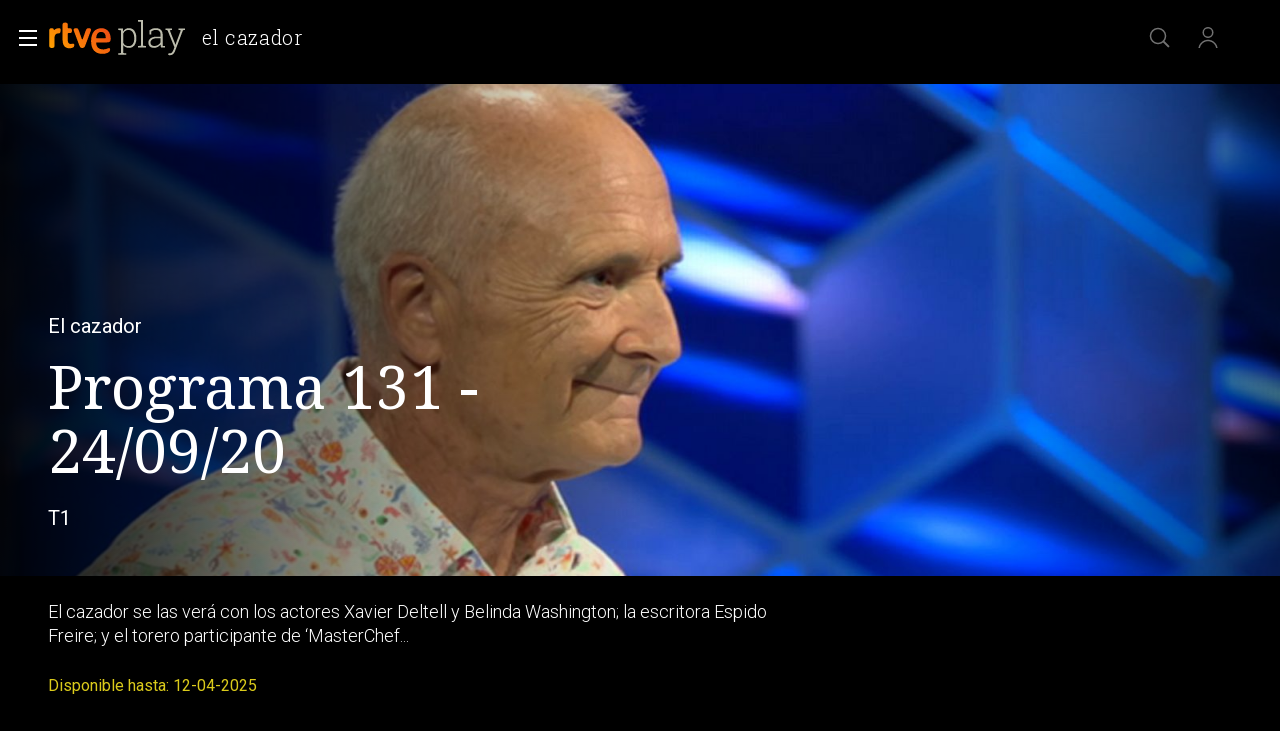

--- FILE ---
content_type: application/javascript; charset=UTF-8
request_url: https://dev.visualwebsiteoptimizer.com/j.php?a=864486&u=https%3A%2F%2Fwww.rtve.es%2Fplay%2Fvideos%2Fel-cazador%2Fcazador-programa-131-24-09-20%2F5670201%2F&vn=2.1&x=true
body_size: 12306
content:
(function(){function _vwo_err(e){function gE(e,a){return"https://dev.visualwebsiteoptimizer.com/ee.gif?a=864486&s=j.php&_cu="+encodeURIComponent(window.location.href)+"&e="+encodeURIComponent(e&&e.message&&e.message.substring(0,1e3)+"&vn=")+(e&&e.code?"&code="+e.code:"")+(e&&e.type?"&type="+e.type:"")+(e&&e.status?"&status="+e.status:"")+(a||"")}var vwo_e=gE(e);try{typeof navigator.sendBeacon==="function"?navigator.sendBeacon(vwo_e):(new Image).src=vwo_e}catch(err){}}try{var extE=0,prevMode=false;window._VWO_Jphp_StartTime = (window.performance && typeof window.performance.now === 'function' ? window.performance.now() : new Date().getTime());;;(function(){window._VWO=window._VWO||{};var aC=window._vwo_code;if(typeof aC==='undefined'){window._vwo_mt='dupCode';return;}if(window._VWO.sCL){window._vwo_mt='dupCode';window._VWO.sCDD=true;try{if(aC){clearTimeout(window._vwo_settings_timer);var h=document.querySelectorAll('#_vis_opt_path_hides');var x=h[h.length>1?1:0];x&&x.remove();}}catch(e){}return;}window._VWO.sCL=true;;window._vwo_mt="live";var localPreviewObject={};var previewKey="_vis_preview_"+864486;var wL=window.location;;try{localPreviewObject[previewKey]=window.localStorage.getItem(previewKey);JSON.parse(localPreviewObject[previewKey])}catch(e){localPreviewObject[previewKey]=""}try{window._vwo_tm="";var getMode=function(e){var n;if(window.name.indexOf(e)>-1){n=window.name}else{n=wL.search.match("_vwo_m=([^&]*)");n=n&&atob(decodeURIComponent(n[1]))}return n&&JSON.parse(n)};var ccMode=getMode("_vwo_cc");if(window.name.indexOf("_vis_heatmap")>-1||window.name.indexOf("_vis_editor")>-1||ccMode||window.name.indexOf("_vis_preview")>-1){try{if(ccMode){window._vwo_mt=decodeURIComponent(wL.search.match("_vwo_m=([^&]*)")[1])}else if(window.name&&JSON.parse(window.name)){window._vwo_mt=window.name}}catch(e){if(window._vwo_tm)window._vwo_mt=window._vwo_tm}}else if(window._vwo_tm.length){window._vwo_mt=window._vwo_tm}else if(location.href.indexOf("_vis_opt_preview_combination")!==-1&&location.href.indexOf("_vis_test_id")!==-1){window._vwo_mt="sharedPreview"}else if(localPreviewObject[previewKey]){window._vwo_mt=JSON.stringify(localPreviewObject)}if(window._vwo_mt!=="live"){;if(typeof extE!=="undefined"){extE=1}if(!getMode("_vwo_cc")){(function(){var cParam='';try{if(window.VWO&&window.VWO.appliedCampaigns){var campaigns=window.VWO.appliedCampaigns;for(var cId in campaigns){if(campaigns.hasOwnProperty(cId)){var v=campaigns[cId].v;if(cId&&v){cParam='&c='+cId+'-'+v+'-1';break;}}}}}catch(e){}var prevMode=false;_vwo_code.load('https://dev.visualwebsiteoptimizer.com/j.php?mode='+encodeURIComponent(window._vwo_mt)+'&a=864486&f=1&u='+encodeURIComponent(window._vis_opt_url||document.URL)+'&eventArch=true'+'&x=true'+cParam,{sL:window._vwo_code.sL});if(window._vwo_code.sL){prevMode=true;}})();}else{(function(){window._vwo_code&&window._vwo_code.finish();_vwo_ccc={u:"/j.php?a=864486&u=https%3A%2F%2Fwww.rtve.es%2Fplay%2Fvideos%2Fel-cazador%2Fcazador-programa-131-24-09-20%2F5670201%2F&vn=2.1&x=true"};var s=document.createElement("script");s.src="https://app.vwo.com/visitor-behavior-analysis/dist/codechecker/cc.min.js?r="+Math.random();document.head.appendChild(s)})()}}}catch(e){var vwo_e=new Image;vwo_e.src="https://dev.visualwebsiteoptimizer.com/ee.gif?s=mode_det&e="+encodeURIComponent(e&&e.stack&&e.stack.substring(0,1e3)+"&vn=");aC&&window._vwo_code.finish()}})();
;;window._vwo_cookieDomain="rtve.es";;;;_vwo_surveyAssetsBaseUrl="https://cdn.visualwebsiteoptimizer.com/";;if(prevMode){return}if(window._vwo_mt === "live"){window.VWO=window.VWO||[];window._vwo_acc_id=864486;window.VWO._=window.VWO._||{};;;window.VWO.visUuid="D3FFE349A3AE6119697129338FFB792C7|cc6d424785e3c8b08c461ef24186ba57";
;_vwo_code.sT=_vwo_code.finished();(function(c,a,e,d,b,z,g,sT){if(window.VWO._&&window.VWO._.isBot)return;const cookiePrefix=window._vwoCc&&window._vwoCc.cookiePrefix||"";const useLocalStorage=sT==="ls";const cookieName=cookiePrefix+"_vwo_uuid_v2";const escapedCookieName=cookieName.replace(/([.*+?^${}()|[\]\\])/g,"\\$1");const cookieDomain=g;function getValue(){if(useLocalStorage){return localStorage.getItem(cookieName)}else{const regex=new RegExp("(^|;\\s*)"+escapedCookieName+"=([^;]*)");const match=e.cookie.match(regex);return match?decodeURIComponent(match[2]):null}}function setValue(value,days){if(useLocalStorage){localStorage.setItem(cookieName,value)}else{e.cookie=cookieName+"="+value+"; expires="+new Date(864e5*days+ +new Date).toGMTString()+"; domain="+cookieDomain+"; path=/"}}let existingValue=null;if(sT){const cookieRegex=new RegExp("(^|;\\s*)"+escapedCookieName+"=([^;]*)");const cookieMatch=e.cookie.match(cookieRegex);const cookieValue=cookieMatch?decodeURIComponent(cookieMatch[2]):null;const lsValue=localStorage.getItem(cookieName);if(useLocalStorage){if(lsValue){existingValue=lsValue;if(cookieValue){e.cookie=cookieName+"=; expires=Thu, 01 Jan 1970 00:00:01 GMT; domain="+cookieDomain+"; path=/"}}else if(cookieValue){localStorage.setItem(cookieName,cookieValue);e.cookie=cookieName+"=; expires=Thu, 01 Jan 1970 00:00:01 GMT; domain="+cookieDomain+"; path=/";existingValue=cookieValue}}else{if(cookieValue){existingValue=cookieValue;if(lsValue){localStorage.removeItem(cookieName)}}else if(lsValue){e.cookie=cookieName+"="+lsValue+"; expires="+new Date(864e5*366+ +new Date).toGMTString()+"; domain="+cookieDomain+"; path=/";localStorage.removeItem(cookieName);existingValue=lsValue}}a=existingValue||a}else{const regex=new RegExp("(^|;\\s*)"+escapedCookieName+"=([^;]*)");const match=e.cookie.match(regex);a=match?decodeURIComponent(match[2]):a}-1==e.cookie.indexOf("_vis_opt_out")&&-1==d.location.href.indexOf("vwo_opt_out=1")&&(window.VWO.visUuid=a),a=a.split("|"),b=new Image,g=window._vis_opt_domain||c||d.location.hostname.replace(/^www\./,""),b.src="https://dev.visualwebsiteoptimizer.com/eu01/v.gif?cd="+(window._vis_opt_cookieDays||0)+"&a=864486&d="+encodeURIComponent(d.location.hostname.replace(/^www\./,"") || c)+"&u="+a[0]+"&h="+a[1]+"&t="+z,d.vwo_iehack_queue=[b],setValue(a.join("|"),366)})("rtve.es",window.VWO.visUuid,document,window,0,_vwo_code.sT,"rtve.es","false"||null);
;clearTimeout(window._vwo_settings_timer);window._vwo_settings_timer=null;;;;;var vwoCode=window._vwo_code;if(vwoCode.filterConfig&&vwoCode.filterConfig.filterTime==="balanced"){vwoCode.removeLoaderAndOverlay()}var vwo_CIF=false;var UAP=false;;;var _vwo_style=document.getElementById('_vis_opt_path_hides'),_vwo_css=(vwoCode.hide_element_style?vwoCode.hide_element_style():'{opacity:0 !important;filter:alpha(opacity=0) !important;background:none !important;transition:none !important;}')+':root {--vwo-el-opacity:0 !important;--vwo-el-filter:alpha(opacity=0) !important;--vwo-el-bg:none !important;--vwo-el-ts:none !important;}',_vwo_text=window._vwo_code.sL ? '' : "" + _vwo_css;if (_vwo_style) { var e = _vwo_style.classList.contains("_vis_hide_layer") && _vwo_style; if (UAP && !UAP() && vwo_CIF && !vwo_CIF()) { e ? e.parentNode.removeChild(e) : _vwo_style.parentNode.removeChild(_vwo_style) } else { if (e) { var t = _vwo_style = document.createElement("style"), o = document.getElementsByTagName("head")[0], s = document.querySelector("#vwoCode"); t.setAttribute("id", "_vis_opt_path_hides"), s && t.setAttribute("nonce", s.nonce), t.setAttribute("type", "text/css"), o.appendChild(t) } if (_vwo_style.styleSheet) _vwo_style.styleSheet.cssText = _vwo_text; else { var l = document.createTextNode(_vwo_text); _vwo_style.appendChild(l) } e ? e.parentNode.removeChild(e) : _vwo_style.removeChild(_vwo_style.childNodes[0])}};window.VWO.ssMeta = { enabled: 0, noSS: 0 };;;VWO._=VWO._||{};window._vwo_clicks=false;VWO._.allSettings=(function(){return{dataStore:{campaigns:{47:{"version":2,"ibe":1,"manual":false,"goals":{"1":{"identifier":"vwo_dom_click","mca":false,"type":"CUSTOM_GOAL","url":"#open_users > a"}},"exclude_url":"","mt":{"1":"11888749"},"stag":0,"segment_code":"true","urlRegex":".*","name":"Click inicio de sesión Report","triggers":[11888746],"id":47,"pc_traffic":100,"metrics":[{"metricId":1300483,"type":"m","id":1}],"ss":null,"status":"RUNNING","comb_n":[],"combs":[],"type":"INSIGHTS_METRIC","globalCode":[],"multiple_domains":0,"ep":1741083634000,"clickmap":0,"sections":{"1":{"triggers":[],"path":"","variations":[]}}}, 61:{"version":2,"ibe":1,"manual":false,"goals":{"1":{"identifier":"vwo_dom_click","mca":false,"type":"CUSTOM_GOAL","url":".boton, #gigya-login-form > div:nth-child(2) > div:nth-child(2) > div:nth-child(11) > input:nth-child(1)"}},"exclude_url":"","mt":{"1":"15815132"},"stag":0,"segment_code":"true","urlRegex":".*","name":"Click en Registro Report","triggers":[15815129],"id":61,"sections":{"1":{"triggers":[],"path":"","variations":[]}},"pc_traffic":100,"metrics":[{"metricId":1591970,"type":"m","id":1}],"ss":null,"status":"RUNNING","comb_n":[],"combs":[],"type":"INSIGHTS_METRIC","globalCode":[],"multiple_domains":0,"ep":1751572204000,"clickmap":0,"cEV":1}, 62:{"version":2,"ibe":1,"manual":false,"goals":{"1":{"identifier":"vwo_dom_click","mca":false,"type":"CUSTOM_GOAL","url":"#popupLoginAdvice > ul > li:nth-child(2)"}},"exclude_url":"","mt":{"1":"15961067"},"stag":0,"segment_code":"true","urlRegex":".*","name":"click crear cuenta - video Report","triggers":[15961064],"id":62,"sections":{"1":{"triggers":[],"path":"","variations":[]}},"pc_traffic":100,"metrics":[{"metricId":1598585,"type":"m","id":1}],"ss":null,"status":"RUNNING","comb_n":[],"combs":[],"type":"INSIGHTS_METRIC","globalCode":[],"multiple_domains":0,"ep":1751973208000,"clickmap":0,"cEV":1}, 64:{"version":2,"ibe":1,"manual":false,"goals":{"2":{"identifier":"vwo_dom_click","mca":true,"type":"CUSTOM_GOAL","url":["btn-register"]},"3":{"identifier":"vwo_dom_click","mca":true,"type":"CUSTOM_GOAL","url":"#register-site-login > div.gigya-composite-control.gigya-composite-control-submit > input"},"4":{"identifier":"vwo_dom_click","mca":true,"type":"CUSTOM_GOAL","url":"#gigya-otp-update-form > div:nth-child(3) > div.gigya-composite-control.gigya-composite-control-submit > input"},"1":{"identifier":"vwo_dom_click","mca":true,"type":"CUSTOM_GOAL","url":["icon.progressBar.play"]}},"exclude_url":"","mt":{"2":"16708359","3":"16708362","4":"16708365","1":"16708356"},"stag":0,"segment_code":"true","urlRegex":".*","name":"Embudo crear cuenta (verificar = path)","triggers":[15962054],"id":64,"sections":{"1":{"triggers":[],"globalWidgetSnippetIds":{"1":[]},"path":"","variations":{"1":[]}}},"pc_traffic":100,"metrics":[{"metricId":0,"type":"g","id":1},{"metricId":0,"type":"g","id":2},{"metricId":0,"type":"g","id":3},{"metricId":0,"type":"g","id":4}],"ss":null,"status":"RUNNING","comb_n":{"1":"website"},"combs":{"1":1},"type":"INSIGHTS_FUNNEL","globalCode":[],"multiple_domains":0,"ep":1751974735000,"clickmap":0,"cEV":1}, 68:{"version":2,"ibe":1,"manual":false,"goals":{"1":{"identifier":"vwo_dom_click","mca":false,"type":"CUSTOM_GOAL","url":"VERIFICAR"}},"exclude_url":"","mt":{"1":"16008332"},"stag":0,"segment_code":"true","urlRegex":".*","name":"Click verificar código Report","triggers":[16008329],"id":68,"sections":{"1":{"triggers":[],"path":"","variations":[]}},"pc_traffic":100,"metrics":[{"metricId":1602230,"type":"m","id":1}],"ss":null,"status":"RUNNING","comb_n":[],"combs":[],"type":"INSIGHTS_METRIC","globalCode":[],"multiple_domains":0,"ep":1752068663000,"clickmap":0,"cEV":1}, 55:{"version":1,"ibe":1,"manual":false,"goals":{"15":{"type":"CLICK_ELEMENT","pUrl":"^https\\:\\\/\\\/rtve\\.es\\\/play\\\/videos\\\/valle\\-salvaje\\\/?(?:[\\?#].*)?$","mca":false,"pExcludeUrl":"","url":"#topPage > div > div:nth-child(4) > section > nav > ul > li:nth-child(2) > a"}},"exclude_url":"","mt":{"15":"12819324"},"funnel":[{"version":1,"ibe":1,"manual":false,"goals":[{"type":"SEPARATE_PAGE","id":16},{"type":"SEPARATE_PAGE","id":17},{"type":"CLICK_ELEMENT","id":15}],"exclude_url":"","segment_code":"true","urlRegex":".*","name":"New Funnel","triggers":["8834487"],"v":1,"id":58,"pc_traffic":100,"comb_n":{"1":"Website"},"ss":null,"status":"RUNNING","combs":{"1":1},"isSpaRevertFeatureEnabled":true,"type":"FUNNEL","globalCode":[],"multiple_domains":0,"ep":1743506270000,"clickmap":0,"sections":{"1":{"path":"","variations":[]}}}],"segment_code":"true","urlRegex":"^https\\:\\\/\\\/rtve\\.es\\\/.*$","name":"Click Episodios Valle Salvaje","stag":0,"triggers":[12819060],"id":55,"pc_traffic":100,"metrics":[{"metricId":0,"type":"g","id":15}],"ss":null,"status":"RUNNING","comb_n":{"1":"Website"},"combs":{"1":1},"type":"TRACK","globalCode":[],"multiple_domains":0,"ep":1743506054000,"clickmap":0,"sections":{"1":{"triggers":[],"path":"","variations":[]}}}, 56:{"version":1,"ibe":1,"manual":false,"goals":{"16":{"excludeUrl":"","type":"SEPARATE_PAGE","pUrl":"","mca":false,"pExcludeUrl":"","urlRegex":"^https\\:\\\/\\\/rtve\\.es\\\/play\\\/?(?:[\\?#].*)?$"}},"exclude_url":"","mt":{"16":"12819318"},"funnel":[{"version":1,"ibe":1,"manual":false,"goals":[{"type":"SEPARATE_PAGE","id":16},{"type":"SEPARATE_PAGE","id":17},{"type":"CLICK_ELEMENT","id":15}],"exclude_url":"","segment_code":"true","urlRegex":".*","name":"New Funnel","triggers":["8834487"],"v":1,"id":58,"pc_traffic":100,"comb_n":{"1":"Website"},"ss":null,"status":"RUNNING","combs":{"1":1},"isSpaRevertFeatureEnabled":true,"type":"FUNNEL","globalCode":[],"multiple_domains":0,"ep":1743506270000,"clickmap":0,"sections":{"1":{"path":"","variations":[]}}}],"segment_code":"true","urlRegex":"^https\\:\\\/\\\/rtve\\.es\\\/.*$","name":"Página RTVE Play","stag":0,"triggers":[12819231],"id":56,"pc_traffic":100,"metrics":[{"metricId":0,"type":"g","id":16}],"ss":null,"status":"RUNNING","comb_n":{"1":"Website"},"combs":{"1":1},"type":"TRACK","globalCode":[],"multiple_domains":0,"ep":1743506207000,"clickmap":0,"sections":{"1":{"triggers":[],"path":"","variations":[]}}}, 57:{"version":1,"ibe":1,"manual":false,"goals":{"17":{"excludeUrl":"","type":"SEPARATE_PAGE","pUrl":"","mca":false,"pExcludeUrl":"","urlRegex":"^https\\:\\\/\\\/rtve\\.es\\\/play\\\/videos\\\/valle\\-salvaje\\\/?(?:[\\?#].*)?$"}},"exclude_url":"","mt":{"17":"12819321"},"funnel":[{"version":1,"ibe":1,"manual":false,"goals":[{"type":"SEPARATE_PAGE","id":16},{"type":"SEPARATE_PAGE","id":17},{"type":"CLICK_ELEMENT","id":15}],"exclude_url":"","segment_code":"true","urlRegex":".*","name":"New Funnel","triggers":["8834487"],"v":1,"id":58,"pc_traffic":100,"comb_n":{"1":"Website"},"ss":null,"status":"RUNNING","combs":{"1":1},"isSpaRevertFeatureEnabled":true,"type":"FUNNEL","globalCode":[],"multiple_domains":0,"ep":1743506270000,"clickmap":0,"sections":{"1":{"path":"","variations":[]}}}],"segment_code":"true","urlRegex":"^https\\:\\\/\\\/rtve\\.es\\\/.*$","name":"Página Valle Salvaje","stag":0,"triggers":[12819267],"id":57,"pc_traffic":100,"metrics":[{"metricId":0,"type":"g","id":17}],"ss":null,"status":"RUNNING","comb_n":{"1":"Website"},"combs":{"1":1},"type":"TRACK","globalCode":[],"multiple_domains":0,"ep":1743506239000,"clickmap":0,"sections":{"1":{"triggers":[],"path":"","variations":[]}}}, 25:{"version":2,"ibe":1,"manual":false,"goals":{"1":{"excludeUrl":"","type":"ENGAGEMENT","pUrl":"^.*$","mca":false,"urlRegex":"^.*$"}},"exclude_url":"","mt":[],"stag":0,"segment_code":"true","urlRegex":"^https\\:\\\/\\\/rtve\\.es.*$","name":"Crear nueva cuenta","triggers":[8541074],"id":25,"metrics":[],"pc_traffic":100,"comb_n":{"1":"website"},"ss":null,"status":"RUNNING","combs":{"1":1},"sections":{"1":{"triggers":[],"path":"","variations":{"1":[]}}},"type":"ANALYZE_FORM","globalCode":[],"forms":["form[id='gigya-register-form']"],"ep":1727857940000,"clickmap":0,"multiple_domains":0}, 33:{"version":1,"ibe":1,"manual":false,"goals":{"12":{"type":"CLICK_ELEMENT","pUrl":"^https\\:\\\/\\\/rtve\\.es.*$","mca":false,"pExcludeUrl":"","url":"#gigya-otp-update-form > div:nth-child(3) > div.gigya-composite-control.gigya-composite-control-submit > input"}},"exclude_url":"","mt":{"12":"8834562"},"stag":0,"segment_code":"true","urlRegex":"^https\\:\\\/\\\/rtve\\.es.*$","name":"Click verificar código","triggers":[8834559],"id":33,"pc_traffic":100,"metrics":[{"metricId":0,"type":"g","id":12}],"ss":null,"status":"RUNNING","comb_n":{"1":"Website"},"combs":{"1":1},"type":"TRACK","globalCode":[],"multiple_domains":0,"ep":1729067453000,"clickmap":0,"sections":{"1":{"triggers":[],"path":"","variations":[]}}}, 28:{"version":1,"ibe":1,"manual":false,"goals":{"8":{"type":"CLICK_ELEMENT","pUrl":"^https\\:\\\/\\\/rtve\\.es.*$","mca":false,"pExcludeUrl":"","url":"#register-site-login > div:nth-child(1) > button"}},"exclude_url":"","mt":{"8":"17693121"},"funnel":[{"version":1,"ibe":1,"manual":false,"goals":[{"type":"CLICK_ELEMENT","id":7},{"type":"CLICK_ELEMENT","id":8},{"type":"CLICK_ELEMENT","id":9}],"exclude_url":"","segment_code":"true","urlRegex":".*","name":"crear cuenta facebook","triggers":["8834487"],"v":2,"id":32,"pc_traffic":100,"comb_n":{"1":"Website"},"ss":null,"status":"RUNNING","combs":{"1":1},"isSpaRevertFeatureEnabled":true,"type":"FUNNEL","globalCode":[],"multiple_domains":0,"ep":1729067300000,"clickmap":0,"sections":{"1":{"path":"","variations":[]}}}],"segment_code":"true","stag":0,"urlRegex":"^https\\:\\\/\\\/rtve\\.es.*$","name":"Click crear cuenta red social","triggers":[8834331],"id":28,"sections":{"1":{"triggers":[],"path":"","variations":[]}},"pc_traffic":100,"metrics":[{"metricId":0,"type":"g","id":8}],"ss":null,"status":"RUNNING","comb_n":{"1":"Website"},"combs":{"1":1},"type":"TRACK","globalCode":[],"multiple_domains":0,"ep":1729066728000,"clickmap":0,"cEV":1}, 29:{"version":1,"ibe":1,"manual":false,"goals":{"9":{"type":"CLICK_ELEMENT","pUrl":"^https\\:\\\/\\\/rtve\\.es\\\/?(?:[\\?#].*)?$","mca":false,"pExcludeUrl":"","url":"#Facebook_btn > div"}},"exclude_url":"","mt":{"9":"17693124"},"funnel":[{"version":1,"ibe":1,"manual":false,"goals":[{"type":"CLICK_ELEMENT","id":7},{"type":"CLICK_ELEMENT","id":8},{"type":"CLICK_ELEMENT","id":9}],"exclude_url":"","segment_code":"true","urlRegex":".*","name":"crear cuenta facebook","triggers":["8834487"],"v":2,"id":32,"pc_traffic":100,"comb_n":{"1":"Website"},"ss":null,"status":"RUNNING","combs":{"1":1},"isSpaRevertFeatureEnabled":true,"type":"FUNNEL","globalCode":[],"multiple_domains":0,"ep":1729067300000,"clickmap":0,"sections":{"1":{"path":"","variations":[]}}}],"segment_code":"true","stag":0,"urlRegex":"^https\\:\\\/\\\/rtve\\.es.*$","name":"Crear cuenta facebook","triggers":[8834361],"id":29,"sections":{"1":{"triggers":[],"path":"","variations":[]}},"pc_traffic":100,"metrics":[{"metricId":0,"type":"g","id":9}],"ss":null,"status":"RUNNING","comb_n":{"1":"Website"},"combs":{"1":1},"type":"TRACK","globalCode":[],"multiple_domains":0,"ep":1729066830000,"clickmap":0,"cEV":1}, 30:{"version":1,"ibe":1,"manual":false,"goals":{"10":{"type":"CLICK_ELEMENT","pUrl":"^https\\:\\\/\\\/rtve\\.es.*$","mca":false,"pExcludeUrl":"","url":"#Google_btn > div"}},"exclude_url":"","mt":{"10":"8834385"},"stag":0,"segment_code":"true","urlRegex":"^https\\:\\\/\\\/rtve\\.es.*$","name":"Click crear cuenta Gmail","triggers":[8834382],"id":30,"pc_traffic":100,"metrics":[{"metricId":0,"type":"g","id":10}],"ss":null,"status":"RUNNING","comb_n":{"1":"Website"},"combs":{"1":1},"type":"TRACK","globalCode":[],"multiple_domains":0,"ep":1729066898000,"clickmap":0,"sections":{"1":{"triggers":[],"path":"","variations":[]}}}, 81:{"version":2,"ibe":1,"manual":false,"goals":{"1":{"identifier":"vwo_dom_click","mca":false,"type":"CUSTOM_GOAL","url":"#gigya-otp-update-form > div:nth-of-type(3) > div:nth-of-type(1) > input:nth-of-type(1)"}},"exclude_url":"","mt":{"1":"16057298"},"stag":0,"segment_code":"true","urlRegex":".*","name":"Click verificar código 1 Report","triggers":[16057295],"id":81,"sections":{"1":{"triggers":[],"path":"","variations":[]}},"pc_traffic":100,"metrics":[{"metricId":1606430,"type":"m","id":1}],"ss":null,"status":"RUNNING","comb_n":[],"combs":[],"type":"INSIGHTS_METRIC","globalCode":[],"multiple_domains":0,"ep":1752180989000,"clickmap":0,"cEV":1}, 3:{"version":2,"ibe":1,"manual":false,"wl":"","exclude_url":"","mt":[],"stag":0,"segment_code":"true","triggers":[18640580],"id":3,"bl":"","metrics":[],"goals":{"1":{"excludeUrl":"","type":"ENGAGEMENT","pUrl":"^.*$","mca":false,"urlRegex":"^.*$"}},"urlRegex":"^.*$","cnv":{"res":480,"fps":2},"comb_n":{"1":"website"},"combs":{"1":1},"sections":{"1":{"triggers":[],"globalWidgetSnippetIds":{"1":[]},"path":"","variations":{"1":[]}}},"pc_traffic":100,"multiple_domains":0,"ss":null,"status":"RUNNING","globalCode":[],"clickmap":0,"type":"ANALYZE_RECORDING","aK":1,"name":"Recording","ep":1711362263000,"main":true,"cEV":1}, 99:{"version":10,"ibe":1,"manual":false,"goals":{"2":{"identifier":"vwo_dom_click","mca":true,"type":"CUSTOM_GOAL","url":"#Facebook_btn > div, #Google_btn > div, #Twitter_btn > div, #Apple_btn > div"},"1":{"identifier":"vwo_dom_click","mca":true,"type":"CUSTOM_GOAL","url":["open_users"]}},"exclude_url":"","mt":{"2":"16709319","1":"16709316"},"stag":0,"segment_code":"(_vwo_s().f_b(_vwo_s().gC('UID')))","urlRegex":".*","name":"Prueba acceso login\/registro (RRSS) (Audiencia segmentada)","triggers":[16709313],"id":99,"pc_traffic":100,"metrics":[{"metricId":0,"type":"g","id":1},{"metricId":0,"type":"g","id":2}],"ss":null,"status":"RUNNING","comb_n":{"1":"website"},"combs":{"1":1},"type":"INSIGHTS_FUNNEL","globalCode":[],"multiple_domains":0,"ep":1753698615000,"clickmap":0,"sections":{"1":{"triggers":[],"globalWidgetSnippetIds":{"1":[]},"path":"","variations":{"1":[]}}}}, 98:{"version":8,"ibe":1,"manual":false,"goals":{"2":{"identifier":"vwo_dom_click","mca":true,"type":"CUSTOM_GOAL","url":"#gigya-login-form > div.gigya-layout-row.with-divider > div.gigya-layout-cell.responsive.with-site-login > div.gigya-composite-control.gigya-composite-control-submit > input"},"1":{"identifier":"vwo_dom_click","mca":true,"type":"CUSTOM_GOAL","url":["open_users"]}},"exclude_url":"","mt":{"2":"16709082","1":"16709079"},"stag":0,"segment_code":"(_vwo_s().f_b(_vwo_s().gC('UID')))","urlRegex":".*","name":"Prueba acceso login\/registro (login) (Audiencia segmentada)","triggers":[16709076],"id":98,"pc_traffic":100,"metrics":[{"metricId":0,"type":"g","id":1},{"metricId":0,"type":"g","id":2}],"ss":null,"status":"RUNNING","comb_n":{"1":"website"},"combs":{"1":1},"type":"INSIGHTS_FUNNEL","globalCode":[],"multiple_domains":0,"ep":1753697708000,"clickmap":0,"sections":{"1":{"triggers":[],"globalWidgetSnippetIds":{"1":[]},"path":"","variations":{"1":[]}}}}, 94:{"version":16,"ibe":1,"manual":false,"goals":{"2":{"identifier":"vwo_dom_click","mca":true,"type":"CUSTOM_GOAL","url":"#gigya-login-form > div.gigya-layout-row.with-divider > div.gigya-layout-cell.responsive.with-site-login > a, #gigya-login-form > div.gigya-layout-row.with-divider > div.gigya-layout-cell.responsive.with-site-login > div.gigya-composite-control.gigya-composite-control-submit > input"},"1":{"identifier":"vwo_dom_click","mca":true,"type":"CUSTOM_GOAL","url":["open_users"]}},"exclude_url":"","mt":{"2":"16709451","1":"16709448"},"stag":0,"segment_code":"(_vwo_s().f_b(_vwo_s().gC('UID')))","urlRegex":".*","name":"Flujo login\/registro (total interacción)","triggers":[16709430],"id":94,"pc_traffic":100,"metrics":[{"metricId":0,"type":"g","id":1},{"metricId":0,"type":"g","id":2}],"ss":null,"status":"RUNNING","comb_n":{"1":"website"},"combs":{"1":1},"type":"INSIGHTS_FUNNEL","globalCode":[],"multiple_domains":0,"ep":1752754836000,"clickmap":0,"sections":{"1":{"triggers":[],"globalWidgetSnippetIds":{"1":[]},"path":"","variations":{"1":[]}}}}, 80:{"version":2,"ibe":1,"manual":false,"goals":{"1":{"identifier":"vwo_dom_click","mca":false,"type":"CUSTOM_GOAL","url":["gigya-input-submit"]}},"exclude_url":"","mt":{"1":"16050308"},"stag":0,"segment_code":"true","urlRegex":".*","name":"Click verificar código (By VWO Support) Report","triggers":[16050305],"id":80,"sections":{"1":{"triggers":[],"path":"","variations":[]}},"pc_traffic":100,"metrics":[{"metricId":1605797,"type":"m","id":1}],"ss":null,"status":"RUNNING","comb_n":[],"combs":[],"type":"INSIGHTS_METRIC","globalCode":[],"multiple_domains":0,"ep":1752165643000,"clickmap":0,"cEV":1}, 74:{"version":6,"ibe":1,"manual":false,"goals":{"2":{"identifier":"vwo_dom_click","mca":true,"type":"CUSTOM_GOAL","url":"#gigya-login-form > div.gigya-layout-row.with-divider > div.gigya-layout-cell.responsive.with-site-login > div.gigya-composite-control.gigya-composite-control-submit > input"},"1":{"identifier":"vwo_dom_click","mca":true,"type":"CUSTOM_GOAL","url":["open_users"]}},"exclude_url":"","mt":{"2":"16038899","1":"16038896"},"stag":0,"segment_code":"true","urlRegex":".*","name":"Prueba acceso login\/registro (login)","triggers":[16038893],"id":74,"sections":{"1":{"triggers":[],"globalWidgetSnippetIds":{"1":[]},"path":"","variations":{"1":[]}}},"pc_traffic":100,"metrics":[{"metricId":0,"type":"g","id":1},{"metricId":0,"type":"g","id":2}],"ss":null,"status":"RUNNING","comb_n":{"1":"website"},"combs":{"1":1},"type":"INSIGHTS_FUNNEL","globalCode":[],"multiple_domains":0,"ep":1752143567000,"clickmap":0,"cEV":1}, 71:{"version":4,"ibe":1,"manual":false,"goals":{"2":{"identifier":"vwo_dom_click","mca":true,"type":"CUSTOM_GOAL","url":"CREAR UNA CUENTA NUEVA"},"3":{"identifier":"vwo_dom_click","mca":true,"type":"CUSTOM_GOAL","url":"#register-site-login > div.gigya-composite-control.gigya-composite-control-submit > input"},"4":{"identifier":"vwo_dom_click","mca":true,"type":"CUSTOM_GOAL","url":"#gigya-otp-update-form > div:nth-child(3) > div.gigya-composite-control.gigya-composite-control-submit > input"},"1":{"identifier":"vwo_dom_click","mca":true,"type":"CUSTOM_GOAL","url":["open_users"]}},"exclude_url":"","mt":{"2":"16038473","3":"16038476","4":"16038479","1":"16038470"},"stag":0,"segment_code":"true","urlRegex":".*","name":"Prueba acceso login\/registro (crear cuenta)","triggers":[16038467],"id":71,"sections":{"1":{"triggers":[],"globalWidgetSnippetIds":{"1":[]},"path":"","variations":{"1":[]}}},"pc_traffic":100,"metrics":[{"metricId":0,"type":"g","id":1},{"metricId":0,"type":"g","id":2},{"metricId":0,"type":"g","id":3},{"metricId":0,"type":"g","id":4}],"ss":null,"status":"RUNNING","comb_n":{"1":"website"},"combs":{"1":1},"type":"INSIGHTS_FUNNEL","globalCode":[],"multiple_domains":0,"ep":1752141967000,"clickmap":0,"cEV":1}, 26:{"version":1,"ibe":1,"manual":false,"goals":{"6":{"type":"CLICK_ELEMENT","pUrl":"^https\\:\\\/\\\/rtve\\.es.*$","mca":false,"pExcludeUrl":"","url":"#gigya-login-form > div.gigya-layout-row.with-divider > div.gigya-layout-cell.responsive.with-site-login > div.gigya-composite-control.gigya-composite-control-submit > input"}},"exclude_url":"","mt":{"6":"8834235"},"stag":0,"segment_code":"true","urlRegex":"^https\\:\\\/\\\/rtve\\.es.*$","name":"Inicio sesión","triggers":[8834232],"id":26,"pc_traffic":100,"metrics":[{"metricId":0,"type":"g","id":6}],"ss":null,"status":"RUNNING","comb_n":{"1":"Website"},"combs":{"1":1},"type":"TRACK","globalCode":[],"multiple_domains":0,"ep":1729066547000,"clickmap":0,"sections":{"1":{"triggers":[],"path":"","variations":[]}}}, 27:{"version":1,"ibe":1,"manual":false,"goals":{"7":{"type":"CLICK_ELEMENT","pUrl":"^https\\:\\\/\\\/rtve\\.es.*$","mca":false,"pExcludeUrl":"","url":"#gigya-login-form > div.gigya-layout-row.with-divider > div.gigya-layout-cell.responsive.with-site-login > a"}},"exclude_url":"","mt":{"7":"17693118"},"funnel":[{"version":1,"ibe":1,"manual":false,"goals":[{"type":"CLICK_ELEMENT","id":7},{"type":"CLICK_ELEMENT","id":8},{"type":"CLICK_ELEMENT","id":9}],"exclude_url":"","segment_code":"true","urlRegex":".*","name":"crear cuenta facebook","triggers":["8834487"],"v":2,"id":32,"pc_traffic":100,"comb_n":{"1":"Website"},"ss":null,"status":"RUNNING","combs":{"1":1},"isSpaRevertFeatureEnabled":true,"type":"FUNNEL","globalCode":[],"multiple_domains":0,"ep":1729067300000,"clickmap":0,"sections":{"1":{"path":"","variations":[]}}}],"segment_code":"true","stag":0,"urlRegex":"^https\\:\\\/\\\/rtve\\.es.*$","name":"Crear cuenta","triggers":[8834313],"id":27,"sections":{"1":{"triggers":[],"path":"","variations":[]}},"pc_traffic":100,"metrics":[{"metricId":0,"type":"g","id":7}],"ss":null,"status":"RUNNING","comb_n":{"1":"Website"},"combs":{"1":1},"type":"TRACK","globalCode":[],"multiple_domains":0,"ep":1729066630000,"clickmap":0,"cEV":1}, 2:{"version":2,"ibe":1,"manual":false,"goals":{"1":{"excludeUrl":"","type":"ENGAGEMENT","pUrl":"^.*$","mca":false,"urlRegex":"^.*$"}},"exclude_url":"","mt":[],"stag":0,"segment_code":"true","urlRegex":"^.*$","name":"Heatmap","triggers":[6917146],"id":2,"metrics":[],"pc_traffic":100,"comb_n":{"1":"website"},"ss":null,"status":"RUNNING","combs":{"1":1},"sections":{"1":{"triggers":[],"variations":{"1":[]},"path":"","variation_names":{"1":"website"}}},"type":"ANALYZE_HEATMAP","globalCode":[],"clickmap":0,"ep":1710928579000,"main":true,"multiple_domains":0}},changeSets:{},plugins:{"GEO":{"rn":"Ohio","vn":"geoip2","conC":"NA","r":"OH","cEU":"","c":"Columbus","cc":"US","cn":"United States"},"ACCTZ":"GMT","IP":"3.21.237.228","LIBINFO":{"HEATMAP_HELPER":{"HASH":"c5d6deded200bc44b99989eeb81688a4br"},"TRACK":{"HASH":"13868f8d526ad3d74df131c9d3ab264bbr","LIB_SUFFIX":""},"SURVEY":{"HASH":"26c3d4886040fa9c2a9d64ea634f2facbr"},"SURVEY_HTML":{"HASH":"9e434dd4255da1c47c8475dbe2dcce30br"},"WORKER":{"HASH":"70faafffa0475802f5ee03ca5ff74179br"},"OPA":{"HASH":"47280cdd59145596dbd65a7c3edabdc2br","PATH":"\/4.0"},"SURVEY_DEBUG_EVENTS":{"HASH":"070e0146fac2addb72df1f8a77c73552br"},"DEBUGGER_UI":{"HASH":"ac2f1194867fde41993ef74a1081ed6bbr"},"EVAD":{"HASH":"","LIB_SUFFIX":""}},"UA":{"os":"MacOS","dt":"spider","br":"Other","de":"Other","ps":"desktop:false:Mac OS X:10.15.7:ClaudeBot:1:Spider"},"DACDNCONFIG":{"FB":false,"CKLV":false,"DONT_IOS":false,"CJ":false,"CRECJS":false,"DNDOFST":1000,"jsConfig":{"iche":1,"earc":1,"ge":1,"ivocpa":false,"recData360Enabled":1,"vqe":false,"se":1,"ele":1,"ast":0,"m360":1},"SCC":"{\"cache\":0}","debugEvt":false,"DLRE":false,"aSM":true,"DT":{"DEVICE":"mobile","TC":"function(){ return _vwo_t.cm('eO','js',VWO._.dtc.ctId); };","SEGMENTCODE":"function(){ return _vwo_s().f_e(_vwo_s().dt(),'mobile') };","DELAYAFTERTRIGGER":1000},"IAF":false,"BSECJ":false,"eNC":false,"SPAR":false,"SD":false,"CINSTJS":false,"SST":false,"SPA":true,"CSHS":false,"RDBG":false,"PRTHD":false,"AST":false,"UCP":false},"PIICONFIG":false},vwoData:{"gC":null},crossDomain:{},integrations:{},events:{"vwo_sdkDebug":{},"vwo_revenue":{},"vwo_surveyQuestionSubmitted":{},"vwo_surveyCompleted":{},"vwo_repeatedHovered":{},"vwo_orientationChanged":{},"vwo_appTerminated":{},"vwo_appLaunched":{},"vwo_dom_hover":{},"vwo_sdkUsageStats":{},"vwo_fmeSdkInit":{},"vwo_appCrashed":{},"vwo_survey_surveyCompleted":{},"vwo_survey_reachedThankyou":{},"vwo_survey_attempt":{},"vwo_surveyExtraData":{},"vwo_networkChanged":{},"vwo_cursorThrashed":{},"vwo_survey_questionShown":{},"vwo_errorOnPage":{},"vwo_surveyAttempted":{},"vwo_surveyQuestionDisplayed":{},"vwo_surveyQuestionAttempted":{},"vwo_appComesInForeground":{},"vwo_fling":{},"vwo_doubleTap":{},"vwo_rC":{},"vwo_survey_submit":{},"vwo_pageView":{},"vwo_survey_questionAttempted":{},"vistaPopupRegistroPrueba":{},"clickBuscador":{},"vwo_survey_close":{},"vwo_customConversion":{},"vwo_customTrigger":{},"vwo_leaveIntent":{},"vwo_conversion":{},"vwo_dom_scroll":{"nS":["pxBottom","bottom","top","pxTop"]},"vwo_surveyDisplayed":{},"vwo_goalVisit":{"nS":["expId"]},"vwo_timer":{"nS":["timeSpent"]},"vwo_appNotResponding":{},"vwo_tabOut":{},"vwo_performance":{},"vwo_quickBack":{},"vwo_copy":{},"vwo_log":{},"vwo_variationShown":{},"vwo_scroll":{},"vwo_debugLogs":{},"vwo_survey_display":{},"vwo_dom_click":{"nS":["target.innerText","target"]},"vwo_repeatedScrolled":{},"vwo_trackGoalVisited":{},"vwo_newSessionCreated":{},"vwo_syncVisitorProp":{},"vwo_longPress":{},"vwo_dom_submit":{},"vwo_selection":{},"vwo_analyzeHeatmap":{},"vwo_analyzeRecording":{},"vwo_mouseout":{},"vwo_analyzeForm":{},"vwo_pageRefreshed":{},"vwo_recommendation_block_shown":{},"vwo_surveyClosed":{},"vwo_pageUnload":{},"vwo_appGoesInBackground":{},"vwo_tabIn":{},"vwo_autoCapture":{},"vwo_zoom":{},"vwo_survey_complete":{},"vwo_sessionSync":{},"vwo_singleTap":{},"vwo_screenViewed":{},"vwo_page_session_count":{},"vwo_vA":{}},visitorProps:{"vwo_domain":{},"vwo_email":{}},uuid:"D3FFE349A3AE6119697129338FFB792C7",syV:{},syE:{},cSE:{},CIF:false,syncEvent:"sessionCreated",syncAttr:"sessionCreated"},sCIds:{},oCids:["47","61","62","64","68","55","56","57","25","33","28","29","30","81","3","99","98","94","80","74","71","26","27","2"],triggers:{"17693118":{"cnds":[{"id":1000,"event":"vwo_dom_click","filters":[["event.target","sel","#gigya-login-form > div.gigya-layout-row.with-divider > div.gigya-layout-cell.responsive.with-site-login > a"]]}],"dslv":2},"18640580":{"cnds":["a",{"event":"vwo__activated","id":3,"filters":[["event.id","eq","3"]]},{"event":"vwo_notRedirecting","id":4,"filters":[]},{"event":"vwo_visibilityTriggered","id":5,"filters":[]},{"id":1000,"event":"vwo_pageView","filters":[]}],"dslv":2},"16038893":{"cnds":["a",{"event":"vwo__activated","id":3,"filters":[["event.id","eq","74"]]},{"event":"vwo_notRedirecting","id":4,"filters":[]},{"event":"vwo_visibilityTriggered","id":5,"filters":[]},{"id":1000,"event":"vwo_pageView","filters":[]}],"dslv":2},"16038896":{"cnds":[{"id":1000,"event":"vwo_dom_click","filters":[["event.target","sel","#open_users"]]}],"dslv":2},"16038899":{"cnds":[{"id":1000,"event":"vwo_dom_click","filters":[["event.target","sel","#gigya-login-form > div.gigya-layout-row.with-divider > div.gigya-layout-cell.responsive.with-site-login > div.gigya-composite-control.gigya-composite-control-submit > input"]]}],"dslv":2},"8834235":{"cnds":[{"id":1000,"event":"vwo_dom_click","filters":[["event.target","sel","#gigya-login-form > div.gigya-layout-row.with-divider > div.gigya-layout-cell.responsive.with-site-login > div.gigya-composite-control.gigya-composite-control-submit > input"]]}],"dslv":2},"9":{"cnds":[{"event":"vwo_groupCampTriggered","id":105}]},"8":{"cnds":[{"event":"vwo_pageView","id":102}]},"8834382":{"cnds":["a",{"event":"vwo__activated","id":3,"filters":[["event.id","eq","30"]]},{"event":"vwo_notRedirecting","id":4,"filters":[]},{"event":"vwo_visibilityTriggered","id":5,"filters":[]},{"id":1000,"event":"vwo_pageView","filters":[]}],"dslv":2},"5":{"cnds":[{"event":"vwo_postInit","id":101}]},"15961064":{"cnds":["a",{"event":"vwo__activated","id":3,"filters":[["event.id","eq","62"]]},{"event":"vwo_notRedirecting","id":4,"filters":[]},{"event":"vwo_visibilityTriggered","id":5,"filters":[]},{"id":1000,"event":"vwo_pageView","filters":[]}],"dslv":2},"8834385":{"cnds":[{"id":1000,"event":"vwo_dom_click","filters":[["event.target","sel","#Google_btn > div"]]}],"dslv":2},"75":{"cnds":[{"event":"vwo_urlChange","id":99}]},"16008329":{"cnds":["a",{"event":"vwo__activated","id":3,"filters":[["event.id","eq","68"]]},{"event":"vwo_notRedirecting","id":4,"filters":[]},{"event":"vwo_visibilityTriggered","id":5,"filters":[]},{"id":1000,"event":"vwo_pageView","filters":[]}],"dslv":2},"16709313":{"cnds":["a",{"event":"vwo__activated","id":3,"filters":[["event.id","eq","99"]]},{"event":"vwo_notRedirecting","id":4,"filters":[]},{"event":"vwo_visibilityTriggered","id":5,"filters":[]},{"id":1000,"event":"vwo_pageView","filters":[["storage.cookies.UID","bl",null]]}],"dslv":2},"8834559":{"cnds":["a",{"event":"vwo__activated","id":3,"filters":[["event.id","eq","33"]]},{"event":"vwo_notRedirecting","id":4,"filters":[]},{"event":"vwo_visibilityTriggered","id":5,"filters":[]},{"id":1000,"event":"vwo_pageView","filters":[]}],"dslv":2},"16008332":{"cnds":[{"id":1000,"event":"vwo_dom_click","filters":[["event.target.innerText","eq","VERIFICAR"]]}],"dslv":2},"8834562":{"cnds":[{"id":1000,"event":"vwo_dom_click","filters":[["event.target","sel","#gigya-otp-update-form > div:nth-child(3) > div.gigya-composite-control.gigya-composite-control-submit > input"]]}],"dslv":2},"16038467":{"cnds":["a",{"event":"vwo__activated","id":3,"filters":[["event.id","eq","71"]]},{"event":"vwo_notRedirecting","id":4,"filters":[]},{"event":"vwo_visibilityTriggered","id":5,"filters":[]},{"id":1000,"event":"vwo_pageView","filters":[]}],"dslv":2},"16709316":{"cnds":[{"id":1000,"event":"vwo_dom_click","filters":[["event.target","sel","#open_users"]]}],"dslv":2},"16709319":{"cnds":[{"id":1000,"event":"vwo_dom_click","filters":[["event.target","sel","#Facebook_btn > div, #Google_btn > div, #Twitter_btn > div, #Apple_btn > div"]]}],"dslv":2},"16038470":{"cnds":[{"id":1000,"event":"vwo_dom_click","filters":[["event.target","sel","#open_users"]]}],"dslv":2},"16038473":{"cnds":[{"id":1000,"event":"vwo_dom_click","filters":[["event.target.innerText","eq","CREAR UNA CUENTA NUEVA"]]}],"dslv":2},"16038476":{"cnds":[{"id":1000,"event":"vwo_dom_click","filters":[["event.target","sel","#register-site-login > div.gigya-composite-control.gigya-composite-control-submit > input"]]}],"dslv":2},"16038479":{"cnds":[{"id":1000,"event":"vwo_dom_click","filters":[["event.target","sel","#gigya-otp-update-form > div:nth-child(3) > div.gigya-composite-control.gigya-composite-control-submit > input"]]}],"dslv":2},"11":{"cnds":[{"event":"vwo_dynDataFetched","id":105,"filters":[["event.state","eq",1]]}]},"2":{"cnds":[{"event":"vwo_variationShown","id":100}]},"11888746":{"cnds":["a",{"event":"vwo__activated","id":3,"filters":[["event.id","eq","47"]]},{"event":"vwo_notRedirecting","id":4,"filters":[]},{"event":"vwo_visibilityTriggered","id":5,"filters":[]},{"id":1000,"event":"vwo_pageView","filters":[]}],"dslv":2},"6917146":{"cnds":["a",{"event":"vwo__activated","id":3,"filters":[["event.id","eq","2"]]},{"event":"vwo_notRedirecting","id":4,"filters":[]},{"event":"vwo_visibilityTriggered","id":5,"filters":[]},{"id":1000,"event":"vwo_pageView","filters":[]}],"dslv":2},"8834313":{"cnds":["a",{"event":"vwo__activated","id":3,"filters":[["event.id","eq","27"]]},{"event":"vwo_notRedirecting","id":4,"filters":[]},{"event":"vwo_visibilityTriggered","id":5,"filters":[]},{"id":1000,"event":"vwo_pageView","filters":[]}],"dslv":2},"11888749":{"cnds":[{"id":1000,"event":"vwo_dom_click","filters":[["event.target","sel","#open_users > a"]]}],"dslv":2},"8834232":{"cnds":["a",{"event":"vwo__activated","id":3,"filters":[["event.id","eq","26"]]},{"event":"vwo_notRedirecting","id":4,"filters":[]},{"event":"vwo_visibilityTriggered","id":5,"filters":[]},{"id":1000,"event":"vwo_pageView","filters":[]}],"dslv":2},"16708359":{"cnds":[{"id":1000,"event":"vwo_dom_click","filters":[["event.target","sel","#btn-register"]]}],"dslv":2},"16050305":{"cnds":["a",{"event":"vwo__activated","id":3,"filters":[["event.id","eq","80"]]},{"event":"vwo_notRedirecting","id":4,"filters":[]},{"event":"vwo_visibilityTriggered","id":5,"filters":[]},{"id":1000,"event":"vwo_pageView","filters":[]}],"dslv":2},"16057295":{"cnds":["a",{"event":"vwo__activated","id":3,"filters":[["event.id","eq","81"]]},{"event":"vwo_notRedirecting","id":4,"filters":[]},{"event":"vwo_visibilityTriggered","id":5,"filters":[]},{"id":1000,"event":"vwo_pageView","filters":[]}],"dslv":2},"16709448":{"cnds":[{"id":1000,"event":"vwo_dom_click","filters":[["event.target","sel","#open_users"]]}],"dslv":2},"16708356":{"cnds":[{"id":1000,"event":"vwo_dom_click","filters":[["event.target","sel",".icon.progressBar.play"]]}],"dslv":2},"16057298":{"cnds":[{"id":1000,"event":"vwo_dom_click","filters":[["event.target","sel","#gigya-otp-update-form > div:nth-of-type(3) > div:nth-of-type(1) > input:nth-of-type(1)"]]}],"dslv":2},"16708362":{"cnds":[{"id":1000,"event":"vwo_dom_click","filters":[["event.target","sel","#register-site-login > div.gigya-composite-control.gigya-composite-control-submit > input"]]}],"dslv":2},"16708365":{"cnds":[{"id":1000,"event":"vwo_dom_click","filters":[["event.target","sel","#gigya-otp-update-form > div:nth-child(3) > div.gigya-composite-control.gigya-composite-control-submit > input"]]}],"dslv":2},"16709451":{"cnds":[{"id":1000,"event":"vwo_dom_click","filters":[["event.target","sel","#gigya-login-form > div.gigya-layout-row.with-divider > div.gigya-layout-cell.responsive.with-site-login > a, #gigya-login-form > div.gigya-layout-row.with-divider > div.gigya-layout-cell.responsive.with-site-login > div.gigya-composite-control.gigya-composite-control-submit > input"]]}],"dslv":2},"8834331":{"cnds":["a",{"event":"vwo__activated","id":3,"filters":[["event.id","eq","28"]]},{"event":"vwo_notRedirecting","id":4,"filters":[]},{"event":"vwo_visibilityTriggered","id":5,"filters":[]},{"id":1000,"event":"vwo_pageView","filters":[]}],"dslv":2},"16709430":{"cnds":["a",{"event":"vwo__activated","id":3,"filters":[["event.id","eq","94"]]},{"event":"vwo_notRedirecting","id":4,"filters":[]},{"event":"vwo_visibilityTriggered","id":5,"filters":[]},{"id":1000,"event":"vwo_pageView","filters":[["storage.cookies.UID","bl",null]]}],"dslv":2},"15961067":{"cnds":[{"id":1000,"event":"vwo_dom_click","filters":[["event.target","sel","#popupLoginAdvice > ul > li:nth-child(2)"],["page.url","pgc","2518757"]]}],"dslv":2},"16050308":{"cnds":[{"id":1000,"event":"vwo_dom_click","filters":[["event.target","sel",".gigya-input-submit"]]}],"dslv":2},"17693121":{"cnds":[{"id":1000,"event":"vwo_dom_click","filters":[["event.target","sel","#register-site-login > div:nth-child(1) > button"]]}],"dslv":2},"8834487":{"cnds":[{"id":1000,"event":"vwo_pageView","filters":[]}],"dslv":2},"12819060":{"cnds":["a",{"event":"vwo__activated","id":3,"filters":[["event.id","eq","55"]]},{"event":"vwo_notRedirecting","id":4,"filters":[]},{"event":"vwo_visibilityTriggered","id":5,"filters":[]},{"id":1000,"event":"vwo_pageView","filters":[]}],"dslv":2},"8834361":{"cnds":["a",{"event":"vwo__activated","id":3,"filters":[["event.id","eq","29"]]},{"event":"vwo_notRedirecting","id":4,"filters":[]},{"event":"vwo_visibilityTriggered","id":5,"filters":[]},{"id":1000,"event":"vwo_pageView","filters":[]}],"dslv":2},"16709076":{"cnds":["a",{"event":"vwo__activated","id":3,"filters":[["event.id","eq","98"]]},{"event":"vwo_notRedirecting","id":4,"filters":[]},{"event":"vwo_visibilityTriggered","id":5,"filters":[]},{"id":1000,"event":"vwo_pageView","filters":[["storage.cookies.UID","bl",null]]}],"dslv":2},"16709079":{"cnds":[{"id":1000,"event":"vwo_dom_click","filters":[["event.target","sel","#open_users"]]}],"dslv":2},"16709082":{"cnds":[{"id":1000,"event":"vwo_dom_click","filters":[["event.target","sel","#gigya-login-form > div.gigya-layout-row.with-divider > div.gigya-layout-cell.responsive.with-site-login > div.gigya-composite-control.gigya-composite-control-submit > input"]]}],"dslv":2},"17693124":{"cnds":[{"id":1000,"event":"vwo_dom_click","filters":[["event.target","sel","#Facebook_btn > div"]]}],"dslv":2},"12819324":{"cnds":[{"id":1000,"event":"vwo_dom_click","filters":[["event.target","sel","#topPage > div > div:nth-child(4) > section > nav > ul > li:nth-child(2) > a"]]}],"dslv":2},"12819231":{"cnds":["a",{"event":"vwo__activated","id":3,"filters":[["event.id","eq","56"]]},{"event":"vwo_notRedirecting","id":4,"filters":[]},{"event":"vwo_visibilityTriggered","id":5,"filters":[]},{"id":1000,"event":"vwo_pageView","filters":[]}],"dslv":2},"15815132":{"cnds":[{"id":1000,"event":"vwo_dom_click","filters":[["event.target","sel",".boton, #gigya-login-form > div:nth-child(2) > div:nth-child(2) > div:nth-child(11) > input:nth-child(1)"]]}],"dslv":2},"12819318":{"cnds":["o",{"id":1000,"event":"vwo_pageView","filters":[["page.url","urlReg","^https\\:\\\/\\\/rtve\\.es\\\/play\\\/?(?:[\\?#].*)?$"]]},{"id":1001,"event":"vwo_goalVisit","filters":[["page.url","urlReg","^https\\:\\\/\\\/rtve\\.es\\\/play\\\/?(?:[\\?#].*)?$"],["event.expId","eq",56]]}],"dslv":2},"12819267":{"cnds":["a",{"event":"vwo__activated","id":3,"filters":[["event.id","eq","57"]]},{"event":"vwo_notRedirecting","id":4,"filters":[]},{"event":"vwo_visibilityTriggered","id":5,"filters":[]},{"id":1000,"event":"vwo_pageView","filters":[]}],"dslv":2},"12819321":{"cnds":["o",{"id":1000,"event":"vwo_pageView","filters":[["page.url","urlReg","^https\\:\\\/\\\/rtve\\.es\\\/play\\\/videos\\\/valle\\-salvaje\\\/?(?:[\\?#].*)?$"]]},{"id":1001,"event":"vwo_goalVisit","filters":[["page.url","urlReg","^https\\:\\\/\\\/rtve\\.es\\\/play\\\/videos\\\/valle\\-salvaje\\\/?(?:[\\?#].*)?$"],["event.expId","eq",57]]}],"dslv":2},"15815129":{"cnds":["a",{"event":"vwo__activated","id":3,"filters":[["event.id","eq","61"]]},{"event":"vwo_notRedirecting","id":4,"filters":[]},{"event":"vwo_visibilityTriggered","id":5,"filters":[]},{"id":1000,"event":"vwo_pageView","filters":[]}],"dslv":2},"15962054":{"cnds":["a",{"event":"vwo__activated","id":3,"filters":[["event.id","eq","64"]]},{"event":"vwo_notRedirecting","id":4,"filters":[]},{"event":"vwo_visibilityTriggered","id":5,"filters":[]},{"id":1000,"event":"vwo_pageView","filters":[]}],"dslv":2},"8541074":{"cnds":["a",{"event":"vwo__activated","id":3,"filters":[["event.id","eq","25"]]},{"event":"vwo_notRedirecting","id":4,"filters":[]},{"event":"vwo_visibilityTriggered","id":5,"filters":[]},{"id":1000,"event":"vwo_pageView","filters":[]}],"dslv":2}},preTriggers:{},tags:{},rules:[{"triggers":["17693118"],"tags":[{"id":"metric","metricId":0,"data":{"campaigns":[{"c":27,"g":7}],"type":"g"}}]},{"triggers":["18640580"],"tags":[{"data":"campaigns.3","priority":4,"id":"runCampaign"}]},{"triggers":["16038893"],"tags":[{"data":"campaigns.74","priority":4,"id":"runCampaign"}]},{"triggers":["16038896"],"tags":[{"id":"metric","metricId":0,"data":{"campaigns":[{"c":74,"g":1}],"type":"g"}}]},{"triggers":["16038899"],"tags":[{"id":"metric","metricId":0,"data":{"campaigns":[{"c":74,"g":2}],"type":"g"}}]},{"triggers":["8834235"],"tags":[{"id":"metric","metricId":0,"data":{"campaigns":[{"c":26,"g":6}],"type":"g"}}]},{"triggers":["8834382"],"tags":[{"data":"campaigns.30","priority":4,"id":"runCampaign"}]},{"triggers":["15961064"],"tags":[{"data":"campaigns.62","priority":4,"id":"runCampaign"}]},{"triggers":["8834385"],"tags":[{"id":"metric","metricId":0,"data":{"campaigns":[{"c":30,"g":10}],"type":"g"}}]},{"triggers":["12819231"],"tags":[{"data":"campaigns.56","priority":4,"id":"runCampaign"}]},{"triggers":["16709313"],"tags":[{"data":"campaigns.99","priority":4,"id":"runCampaign"}]},{"triggers":["8834559"],"tags":[{"data":"campaigns.33","priority":4,"id":"runCampaign"}]},{"triggers":["16008332"],"tags":[{"id":"metric","metricId":1602230,"data":{"campaigns":[{"c":68,"g":1}],"type":"m"}}]},{"triggers":["8834562"],"tags":[{"id":"metric","metricId":0,"data":{"campaigns":[{"c":33,"g":12}],"type":"g"}}]},{"triggers":["16038467"],"tags":[{"data":"campaigns.71","priority":4,"id":"runCampaign"}]},{"triggers":["16709316"],"tags":[{"id":"metric","metricId":0,"data":{"campaigns":[{"c":99,"g":1}],"type":"g"}}]},{"triggers":["16709319"],"tags":[{"id":"metric","metricId":0,"data":{"campaigns":[{"c":99,"g":2}],"type":"g"}}]},{"triggers":["16038470"],"tags":[{"id":"metric","metricId":0,"data":{"campaigns":[{"c":71,"g":1}],"type":"g"}}]},{"triggers":["16038473"],"tags":[{"id":"metric","metricId":0,"data":{"campaigns":[{"c":71,"g":2}],"type":"g"}}]},{"triggers":["16038476"],"tags":[{"id":"metric","metricId":0,"data":{"campaigns":[{"c":71,"g":3}],"type":"g"}}]},{"triggers":["16038479"],"tags":[{"id":"metric","metricId":0,"data":{"campaigns":[{"c":71,"g":4}],"type":"g"}}]},{"triggers":["11888746"],"tags":[{"data":"campaigns.47","priority":4,"id":"runCampaign"}]},{"triggers":["6917146"],"tags":[{"data":"campaigns.2","priority":4,"id":"runCampaign"}]},{"triggers":["11888749"],"tags":[{"id":"metric","metricId":1300483,"data":{"campaigns":[{"c":47,"g":1}],"type":"m"}}]},{"triggers":["8834313"],"tags":[{"data":"campaigns.27","priority":4,"id":"runCampaign"}]},{"triggers":["8834232"],"tags":[{"data":"campaigns.26","priority":4,"id":"runCampaign"}]},{"triggers":["15962054"],"tags":[{"data":"campaigns.64","priority":4,"id":"runCampaign"}]},{"triggers":["16057295"],"tags":[{"data":"campaigns.81","priority":4,"id":"runCampaign"}]},{"triggers":["16050305"],"tags":[{"data":"campaigns.80","priority":4,"id":"runCampaign"}]},{"triggers":["16708356"],"tags":[{"id":"metric","metricId":0,"data":{"campaigns":[{"c":64,"g":1}],"type":"g"}}]},{"triggers":["16057298"],"tags":[{"id":"metric","metricId":1606430,"data":{"campaigns":[{"c":81,"g":1}],"type":"m"}}]},{"triggers":["16708362"],"tags":[{"id":"metric","metricId":0,"data":{"campaigns":[{"c":64,"g":3}],"type":"g"}}]},{"triggers":["16708365"],"tags":[{"id":"metric","metricId":0,"data":{"campaigns":[{"c":64,"g":4}],"type":"g"}}]},{"triggers":["16709451"],"tags":[{"id":"metric","metricId":0,"data":{"campaigns":[{"c":94,"g":2}],"type":"g"}}]},{"triggers":["8834331"],"tags":[{"data":"campaigns.28","priority":4,"id":"runCampaign"}]},{"triggers":["16709448"],"tags":[{"id":"metric","metricId":0,"data":{"campaigns":[{"c":94,"g":1}],"type":"g"}}]},{"triggers":["16709430"],"tags":[{"data":"campaigns.94","priority":4,"id":"runCampaign"}]},{"triggers":["16050308"],"tags":[{"id":"metric","metricId":1605797,"data":{"campaigns":[{"c":80,"g":1}],"type":"m"}}]},{"triggers":["17693121"],"tags":[{"id":"metric","metricId":0,"data":{"campaigns":[{"c":28,"g":8}],"type":"g"}}]},{"triggers":["16708359"],"tags":[{"id":"metric","metricId":0,"data":{"campaigns":[{"c":64,"g":2}],"type":"g"}}]},{"triggers":["12819060"],"tags":[{"data":"campaigns.55","priority":4,"id":"runCampaign"}]},{"triggers":["8834361"],"tags":[{"data":"campaigns.29","priority":4,"id":"runCampaign"}]},{"triggers":["16709076"],"tags":[{"data":"campaigns.98","priority":4,"id":"runCampaign"}]},{"triggers":["16709079"],"tags":[{"id":"metric","metricId":0,"data":{"campaigns":[{"c":98,"g":1}],"type":"g"}}]},{"triggers":["16709082"],"tags":[{"id":"metric","metricId":0,"data":{"campaigns":[{"c":98,"g":2}],"type":"g"}}]},{"triggers":["17693124"],"tags":[{"id":"metric","metricId":0,"data":{"campaigns":[{"c":29,"g":9}],"type":"g"}}]},{"triggers":["12819324"],"tags":[{"id":"metric","metricId":0,"data":{"campaigns":[{"c":55,"g":15}],"type":"g"}}]},{"triggers":["15961067"],"tags":[{"id":"metric","metricId":1598585,"data":{"campaigns":[{"c":62,"g":1}],"type":"m"}}]},{"triggers":["15815132"],"tags":[{"id":"metric","metricId":1591970,"data":{"campaigns":[{"c":61,"g":1}],"type":"m"}}]},{"triggers":["12819318"],"tags":[{"id":"metric","metricId":0,"data":{"campaigns":[{"c":56,"g":16}],"type":"g"}}]},{"triggers":["12819267"],"tags":[{"data":"campaigns.57","priority":4,"id":"runCampaign"}]},{"triggers":["12819321"],"tags":[{"id":"metric","metricId":0,"data":{"campaigns":[{"c":57,"g":17}],"type":"g"}}]},{"triggers":["15815129"],"tags":[{"data":"campaigns.61","priority":4,"id":"runCampaign"}]},{"triggers":["16008329"],"tags":[{"data":"campaigns.68","priority":4,"id":"runCampaign"}]},{"triggers":["8541074"],"tags":[{"data":"campaigns.25","priority":4,"id":"runCampaign"}]},{"triggers":["2"],"tags":[{"id":"runTestCampaign"}]},{"triggers":["11"],"tags":[{"priority":3,"id":"revaluateHiding"}]},{"triggers":["75"],"tags":[{"id":"urlChange"}]},{"triggers":["5"],"tags":[{"id":"checkEnvironment"}]},{"triggers":["8"],"tags":[{"priority":3,"id":"prePostMutation"},{"priority":2,"id":"groupCampaigns"}]},{"triggers":["9"],"tags":[{"priority":2,"id":"visibilityService"}]}],pages:{"ec":[{"2037781":{"inc":["o",["url","urlReg","(?i).*"]]}},{"2518757":{"inc":["o",["url","urlReg","(?i)^https?\\:\\\/\\\/(w{3}\\.)?rtve\\.es\\\/play.*$"]]}}]},pagesEval:{"ec":[2037781,2518757]},stags:{},domPath:{}}})();
;;var commonWrapper=function(argument){if(!argument){argument={valuesGetter:function(){return{}},valuesSetter:function(){},verifyData:function(){return{}}}}var getVisitorUuid=function(){if(window._vwo_acc_id>=1037725){return window.VWO&&window.VWO.get("visitor.id")}else{return window.VWO._&&window.VWO._.cookies&&window.VWO._.cookies.get("_vwo_uuid")}};var pollInterval=100;var timeout=6e4;return function(){var accountIntegrationSettings={};var _interval=null;function waitForAnalyticsVariables(){try{accountIntegrationSettings=argument.valuesGetter();accountIntegrationSettings.visitorUuid=getVisitorUuid()}catch(error){accountIntegrationSettings=undefined}if(accountIntegrationSettings&&argument.verifyData(accountIntegrationSettings)){argument.valuesSetter(accountIntegrationSettings);return 1}return 0}var currentTime=0;_interval=setInterval((function(){currentTime=currentTime||performance.now();var result=waitForAnalyticsVariables();if(result||performance.now()-currentTime>=timeout){clearInterval(_interval)}}),pollInterval)}};
        var pushBasedCommonWrapper=function(argument){var firedCamp={};if(!argument){argument={integrationName:"",getExperimentList:function(){},accountSettings:function(){},pushData:function(){}}}return function(){window.VWO=window.VWO||[];var getVisitorUuid=function(){if(window._vwo_acc_id>=1037725){return window.VWO&&window.VWO.get("visitor.id")}else{return window.VWO._&&window.VWO._.cookies&&window.VWO._.cookies.get("_vwo_uuid")}};var sendDebugLogsOld=function(expId,variationId,errorType,user_type,data){try{var errorPayload={f:argument["integrationName"]||"",a:window._vwo_acc_id,url:window.location.href,exp:expId,v:variationId,vwo_uuid:getVisitorUuid(),user_type:user_type};if(errorType=="initIntegrationCallback"){errorPayload["log_type"]="initIntegrationCallback";errorPayload["data"]=JSON.stringify(data||"")}else if(errorType=="timeout"){errorPayload["timeout"]=true}if(window.VWO._.customError){window.VWO._.customError({msg:"integration debug",url:window.location.href,lineno:"",colno:"",source:JSON.stringify(errorPayload)})}}catch(e){window.VWO._.customError&&window.VWO._.customError({msg:"integration debug failed",url:"",lineno:"",colno:"",source:""})}};var sendDebugLogs=function(expId,variationId,errorType,user_type){var eventName="vwo_debugLogs";var eventPayload={};try{eventPayload={intName:argument["integrationName"]||"",varId:variationId,expId:expId,type:errorType,vwo_uuid:getVisitorUuid(),user_type:user_type};if(window.VWO._.event){window.VWO._.event(eventName,eventPayload,{enableLogs:1})}}catch(e){eventPayload={msg:"integration event log failed",url:window.location.href};window.VWO._.event&&window.VWO._.event(eventName,eventPayload)}};var callbackFn=function(data){if(!data)return;var expId=data[1],variationId=data[2],repeated=data[0],singleCall=0,debug=0;var experimentList=argument.getExperimentList();var integrationName=argument["integrationName"]||"vwo";if(typeof argument.accountSettings==="function"){var accountSettings=argument.accountSettings();if(accountSettings){singleCall=accountSettings["singleCall"];debug=accountSettings["debug"]}}if(debug){sendDebugLogs(expId,variationId,"intCallTriggered",repeated);sendDebugLogsOld(expId,variationId,"initIntegrationCallback",repeated)}if(singleCall&&(repeated==="vS"||repeated==="vSS")||firedCamp[expId]){return}window.expList=window.expList||{};var expList=window.expList[integrationName]=window.expList[integrationName]||[];if(expId&&variationId&&["VISUAL_AB","VISUAL","SPLIT_URL"].indexOf(_vwo_exp[expId].type)>-1){if(experimentList.indexOf(+expId)!==-1){firedCamp[expId]=variationId;var visitorUuid=getVisitorUuid();var pollInterval=100;var currentTime=0;var timeout=6e4;var user_type=_vwo_exp[expId].exec?"vwo-retry":"vwo-new";var interval=setInterval((function(){if(expList.indexOf(expId)!==-1){clearInterval(interval);return}currentTime=currentTime||performance.now();var toClearInterval=argument.pushData(expId,variationId,visitorUuid);if(debug&&toClearInterval){sendDebugLogsOld(expId,variationId,"",user_type);sendDebugLogs(expId,variationId,"intDataPushed",user_type)}var isTimeout=performance.now()-currentTime>=timeout;if(isTimeout&&debug){sendDebugLogsOld(expId,variationId,"timeout",user_type);sendDebugLogs(expId,variationId,"intTimeout",user_type)}if(toClearInterval||isTimeout){clearInterval(interval)}if(toClearInterval){window.expList[integrationName].push(expId)}}),pollInterval||100)}}};window.VWO.push(["onVariationApplied",callbackFn]);window.VWO.push(["onVariationShownSent",callbackFn])}};
    var surveyDataCommonWrapper=function(argument){window._vwoFiredSurveyEvents=window._vwoFiredSurveyEvents||{};if(!argument){argument={getCampaignList:function(){return[]},surveyStatusChange:function(){},answerSubmitted:function(){}}}return function(){window.VWO=window.VWO||[];function getValuesFromAnswers(answers){return answers.map((function(ans){return ans.value}))}function generateHash(str){var hash=0;for(var i=0;i<str.length;i++){hash=(hash<<5)-hash+str.charCodeAt(i);hash|=0}return hash}function getEventKey(data,status){if(status==="surveySubmitted"){var values=getValuesFromAnswers(data.answers).join("|");return generateHash(data.surveyId+"_"+data.questionText+"_"+values)}else{return data.surveyId+"_"+status}}function commonSurveyCallback(data,callback,surveyStatus){if(!data)return;var surveyId=data.surveyId;var campaignList=argument.getCampaignList();if(surveyId&&campaignList.indexOf(+surveyId)!==-1){var eventKey=getEventKey(data,surveyStatus);if(window._vwoFiredSurveyEvents[eventKey])return;window._vwoFiredSurveyEvents[eventKey]=true;var surveyData={accountId:data.accountId,surveyId:data.surveyId,uuid:data.uuid};if(surveyStatus==="surveySubmitted"){Object.assign(surveyData,{questionType:data.questionType,questionText:data.questionText,answers:data.answers,answersValue:getValuesFromAnswers(data.answers),skipped:data.skipped})}var pollInterval=100;var currentTime=0;var timeout=6e4;var interval=setInterval((function(){currentTime=currentTime||performance.now();var done=callback(surveyId,surveyStatus,surveyData);var expired=performance.now()-currentTime>=timeout;if(done||expired){window._vwoFiredSurveyEvents[eventKey]=true;clearInterval(interval)}}),pollInterval)}}window.VWO.push(["onSurveyShown",function(data){commonSurveyCallback(data,argument.surveyStatusChange,"surveyShown")}]);window.VWO.push(["onSurveyCompleted",function(data){commonSurveyCallback(data,argument.surveyStatusChange,"surveyCompleted")}]);window.VWO.push(["onSurveyAnswerSubmitted",function(data){commonSurveyCallback(data,argument.answerSubmitted,"surveySubmitted")}])}};
    (function(){var VWOOmniTemp={};window.VWOOmni=window.VWOOmni||{};for(var key in VWOOmniTemp)Object.prototype.hasOwnProperty.call(VWOOmniTemp,key)&&(window.VWOOmni[key]=VWOOmniTemp[key]);;})();(function(){window.VWO=window.VWO||[];var pollInterval=100;var _vis_data={};var intervalObj={};var analyticsTimerObj={};var experimentListObj={};window.VWO.push(["onVariationApplied",function(data){if(!data){return}var expId=data[1],variationId=data[2];if(expId&&variationId&&["VISUAL_AB","VISUAL","SPLIT_URL"].indexOf(window._vwo_exp[expId].type)>-1){}}])})();;
;var vD=VWO.data||{};VWO.data={content:{"fns":{"list":{"args":{"1":{}},"vn":1}}},as:"r1eu01.visualwebsiteoptimizer.com",dacdnUrl:"https://dev.visualwebsiteoptimizer.com",accountJSInfo:{"ts":1769377371,"rp":90,"collUrl":"https:\/\/dev.visualwebsiteoptimizer.com\/eu01\/","pc":{"a":1.58,"t":1.58},"pvn":0,"tpc":{},"noSS":false,"url":{}}};for(var k in vD){VWO.data[k]=vD[k]};var gcpfb=function(a,loadFunc,status,err,success){function vwoErr() {_vwo_err({message:"Google_Cdn failing for " + a + ". Trying Fallback..",code:"cloudcdnerr",status:status});} if(a.indexOf("/cdn/")!==-1){loadFunc(a.replace("cdn/",""),err,success); vwoErr(); return true;} else if(a.indexOf("/dcdn/")!==-1&&a.indexOf("evad.js") !== -1){loadFunc(a.replace("dcdn/",""),err,success); vwoErr(); return true;}};window.VWO=window.VWO || [];window.VWO._= window.VWO._ || {};window.VWO._.gcpfb=gcpfb;;window._vwoCc = window._vwoCc || {}; if (typeof window._vwoCc.dAM === 'undefined') { window._vwoCc.dAM = 1; };var d={cookie:document.cookie,URL:document.URL,referrer:document.referrer};var w={VWO:{_:{}},location:{href:window.location.href,search:window.location.search},_vwoCc:window._vwoCc};;window._vwo_cdn="https://dev.visualwebsiteoptimizer.com/cdn/";window._vwo_apm_debug_cdn="https://dev.visualwebsiteoptimizer.com/cdn/";window.VWO._.useCdn=true;window.vwo_eT="br";window._VWO=window._VWO||{};window._VWO.fSeg={};window._VWO.dcdnUrl="/dcdn/settings.js";;window.VWO.sTs=1769160972;window._VWO._vis_nc_lib=window._vwo_cdn+"edrv/beta/nc-452e0b1468c7be076f600c665af55c4e.br.js";var loadWorker=function(url){_vwo_code.load(url, { dSC: true, onloadCb: function(xhr,a){window._vwo_wt_l=true;if(xhr.status===200 ||xhr.status===304){var code="var window="+JSON.stringify(w)+",document="+JSON.stringify(d)+";window.document=document;"+xhr.responseText;var blob=new Blob([code||"throw new Error('code not found!');"],{type:"application/javascript"}),url=URL.createObjectURL(blob); var CoreWorker = window.VWO.WorkerRef || window.Worker; window.mainThread={webWorker:new CoreWorker(url)};window.vwoChannelFW=new MessageChannel();window.vwoChannelToW=new MessageChannel();window.mainThread.webWorker.postMessage({vwoChannelToW:vwoChannelToW.port1,vwoChannelFW:vwoChannelFW.port2},[vwoChannelToW.port1, vwoChannelFW.port2]);if(!window._vwo_mt_f)return window._vwo_wt_f=true;_vwo_code.addScript({text:window._vwo_mt_f});delete window._vwo_mt_f}else{if(gcpfb(a,loadWorker,xhr.status)){return;}_vwo_code.finish("&e=loading_failure:"+a)}}, onerrorCb: function(a){if(gcpfb(a,loadWorker)){return;}window._vwo_wt_l=true;_vwo_code.finish("&e=loading_failure:"+a);}})};loadWorker("https://dev.visualwebsiteoptimizer.com/cdn/edrv/beta/worker-1863d6aa8f79bd9f31662c1d4f9b7cfa.br.js");;var _vis_opt_file;var _vis_opt_lib;var check_vn=function f(){try{var[r,n,t]=window.jQuery.fn.jquery.split(".").map(Number);return 2===r||1===r&&(4<n||4===n&&2<=t)}catch(r){return!1}};var uxj=vwoCode.use_existing_jquery&&typeof vwoCode.use_existing_jquery()!=="undefined";var lJy=uxj&&vwoCode.use_existing_jquery()&&check_vn();if(window.VWO._.allSettings.dataStore.previewExtraSettings!=undefined&&window.VWO._.allSettings.dataStore.previewExtraSettings.isSurveyPreviewMode){var surveyHash=window.VWO._.allSettings.dataStore.plugins.LIBINFO.SURVEY_DEBUG_EVENTS.HASH;var param1="evad.js?va=";var param2="&d=debugger_new";var param3="&sp=1&a=864486&sh="+surveyHash;_vis_opt_file=uxj?lJy?param1+"vanj"+param2:param1+"va_gq"+param2:param1+"edrv/beta/va_gq-b919d511ff242dbe11d5ad59bf40292c.br.js"+param2;_vis_opt_file=_vis_opt_file+param3;_vis_opt_lib="https://dev.visualwebsiteoptimizer.com/dcdn/"+_vis_opt_file}else if(window.VWO._.allSettings.dataStore.mode!=undefined&&window.VWO._.allSettings.dataStore.mode=="PREVIEW"){ var path1 = 'edrv/beta/pd_'; var path2 = window.VWO._.allSettings.dataStore.plugins.LIBINFO.EVAD.HASH + ".js"; ;if(typeof path1!=="undefined"&&path1){_vis_opt_file=uxj?lJy?path1+"vanj.js":path1+"va_gq"+path2:path1+"edrv/beta/va_gq-b919d511ff242dbe11d5ad59bf40292c.br.js"+path2;_vis_opt_lib="https://dev.visualwebsiteoptimizer.com/cdn/"+_vis_opt_file}_vis_opt_file=uxj?lJy?path1+"vanj.js":path1+"va_gq"+path2:path1+"edrv/beta/va_gq-b919d511ff242dbe11d5ad59bf40292c.br.js"+path2;_vis_opt_lib="https://dev.visualwebsiteoptimizer.com/cdn/"+_vis_opt_file}else{var vaGqFile="edrv/beta/va_gq-b919d511ff242dbe11d5ad59bf40292c.br.js";_vis_opt_file=uxj?lJy?"edrv/beta/vanj-8bab9129d83eae3649acea36e6118aee.br.js":vaGqFile:"edrv/beta/va_gq-b919d511ff242dbe11d5ad59bf40292c.br.js";if(_vis_opt_file.indexOf("vanj")>-1&&!check_vn()){_vis_opt_file=vaGqFile}}window._vwo_library_timer=setTimeout((function(){vwoCode.removeLoaderAndOverlay&&vwoCode.removeLoaderAndOverlay();vwoCode.finish()}),vwoCode.library_tolerance&&typeof vwoCode.library_tolerance()!=="undefined"?vwoCode.library_tolerance():2500),_vis_opt_lib=typeof _vis_opt_lib=="undefined"?window._vwo_cdn+_vis_opt_file:_vis_opt_lib;if(window.location.search.includes("trackingOff=true")){return}var loadLib=function(url){_vwo_code.load(url, { dSC: true, onloadCb:function(xhr,a){window._vwo_mt_l=true;if(xhr.status===200 || xhr.status===304){if(!window._vwo_wt_f)return window._vwo_mt_f=xhr.responseText;_vwo_code.addScript({text:xhr.responseText});delete window._vwo_wt_f;}else{if(gcpfb(a,loadLib,xhr.status)){return;}_vwo_code.finish("&e=loading_failure:"+a);}}, onerrorCb: function(a){if(gcpfb(a,loadLib)){return;}window._vwo_mt_l=true;_vwo_code.finish("&e=loading_failure:"+a);}})};loadLib(_vis_opt_lib);VWO.load_co=function(u,opts){return window._vwo_code.load(u,opts);};;;;}}catch(e){_vwo_code.finish();_vwo_code.removeLoaderAndOverlay&&_vwo_code.removeLoaderAndOverlay();_vwo_err(e);window.VWO.caE=1}})();
